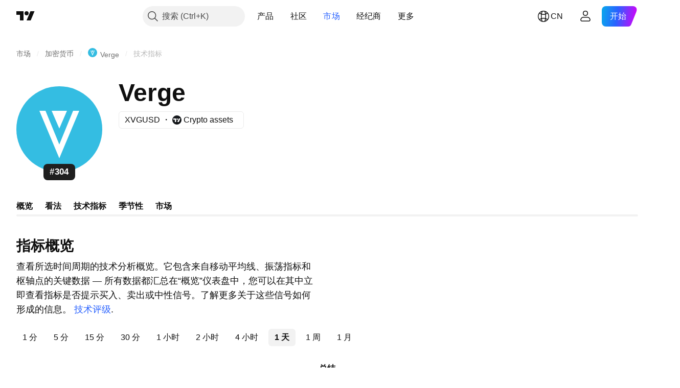

--- FILE ---
content_type: text/css; charset=utf-8
request_url: https://static.tradingview.com/static/bundles/73201.8b58f39650d8eed6a56d.css
body_size: 1212
content:
.tabs-OWO0Ye41{margin:-5px;overflow:hidden;padding:5px}[data-theme=light]{--_0-mPix:url(empty-ghost.c5ab8813c568c9391060.svg)}[data-theme=dark]{--_0-mPix:url(empty-ghost-dark.a3f1a8968b0f696b1c89.svg)}.speedometersContainer-kg4MJrFB{cursor:default;display:grid}.speedometersContainer-kg4MJrFB.laptop-kg4MJrFB{grid-template-columns:repeat(3,1fr)}.speedometerWrapper-kg4MJrFB{align-items:center;contain:content;display:flex;flex-direction:column;flex-grow:1;justify-content:end;order:2}.speedometerWrapper-kg4MJrFB.laptop-kg4MJrFB:first-child{padding-right:10px}.speedometerWrapper-kg4MJrFB.laptop-kg4MJrFB:last-child{padding-left:10px}.speedometerTitle-kg4MJrFB{color:var(--color-text-primary);font-family:-apple-system,BlinkMacSystemFont,Trebuchet MS,Roboto,Ubuntu,sans-serif;font-feature-settings:"tnum" on,"lnum" on;font-style:normal;margin:24px 16px;text-align:center;--ui-lib-typography-font-size:16px;font-size:var(--ui-lib-typography-font-size);font-weight:600;--ui-lib-typography-line-height:24px;line-height:var(--ui-lib-typography-line-height)}.countersWrapper-kg4MJrFB{display:flex;justify-content:space-between;margin-top:24px}.counterWrapper-kg4MJrFB{align-items:center;display:flex;flex-direction:column;margin:0 16px}.counterNumber-kg4MJrFB{margin-bottom:5px}.counterNumber-kg4MJrFB.small-kg4MJrFB{font-family:-apple-system,BlinkMacSystemFont,Trebuchet MS,Roboto,Ubuntu,sans-serif;font-feature-settings:"tnum" on,"lnum" on;font-style:normal;--ui-lib-typography-font-size:18px;font-size:var(--ui-lib-typography-font-size);font-weight:400;--ui-lib-typography-line-height:28px;line-height:var(--ui-lib-typography-line-height)}.counterNumber-kg4MJrFB.large-kg4MJrFB,.counterNumber-kg4MJrFB.medium-kg4MJrFB{font-family:-apple-system,BlinkMacSystemFont,Trebuchet MS,Roboto,Ubuntu,sans-serif;font-feature-settings:"tnum" on,"lnum" on;font-style:normal;--ui-lib-typography-font-size:20px;font-size:var(--ui-lib-typography-font-size);font-weight:400;--ui-lib-typography-line-height:30px;line-height:var(--ui-lib-typography-line-height)}.counterTitle-kg4MJrFB{color:var(--color-text-primary);text-align:center}.counterTitle-kg4MJrFB.small-kg4MJrFB{font-family:-apple-system,BlinkMacSystemFont,Trebuchet MS,Roboto,Ubuntu,sans-serif;font-feature-settings:"tnum" on,"lnum" on;font-style:normal;--ui-lib-typography-font-size:14px;font-size:var(--ui-lib-typography-font-size);font-weight:600;--ui-lib-typography-line-height:18px;line-height:var(--ui-lib-typography-line-height)}.counterTitle-kg4MJrFB.large-kg4MJrFB,.counterTitle-kg4MJrFB.medium-kg4MJrFB{font-family:-apple-system,BlinkMacSystemFont,Trebuchet MS,Roboto,Ubuntu,sans-serif;font-feature-settings:"tnum" on,"lnum" on;font-style:normal;--ui-lib-typography-font-size:16px;font-size:var(--ui-lib-typography-font-size);font-weight:600;--ui-lib-typography-line-height:24px;line-height:var(--ui-lib-typography-line-height)}.tablesWrapper-kg4MJrFB{display:grid;grid-column-gap:64px}.tablesWrapper-kg4MJrFB.tabletVertical-kg4MJrFB{grid-template-columns:repeat(2,1fr)}.tablesWrapper-kg4MJrFB table{width:100%}.summary-kg4MJrFB{order:1}.summary-kg4MJrFB .speedometerTitle-kg4MJrFB{margin-top:0}.summary-kg4MJrFB.tabletVertical-kg4MJrFB{grid-column:1/span 2}.summary-kg4MJrFB.laptop-kg4MJrFB{grid-column:unset;order:2}.tableWithAction-kg4MJrFB{flex-basis:calc(50% - 20px);flex-grow:0}.tableWithAction-kg4MJrFB tr td:last-child,.tableWithAction-kg4MJrFB tr th:last-child{text-align:left;width:60px}.maTable-kg4MJrFB{margin-top:32px}.maTable-kg4MJrFB.tabletVertical-kg4MJrFB{margin-top:0}.maTable-kg4MJrFB tr:nth-child(2n){border-bottom:none}.maTable-kg4MJrFB tr:nth-last-child(-n+3){border-bottom:1px solid;border-bottom-color:var(--color-border-table)}.maTable-kg4MJrFB tr:last-child{border-bottom:none}.spacing-kg4MJrFB{display:block;height:32px}.spacing-kg4MJrFB.laptop-kg4MJrFB{height:40px}.spacing-kg4MJrFB.desktopMedium-kg4MJrFB{height:48px}.pivotsPopup-kg4MJrFB{display:grid}.empty-kg4MJrFB{box-sizing:border-box;padding-top:120px}@supports not (container-type:inline-size){@media (min-width:702px){[data-query-type=container] .empty-kg4MJrFB{padding-top:180px}}}@container content-container (min-width: 702px){[data-query-type=container] .empty-kg4MJrFB{padding-top:180px}}@media (min-width:768px){[data-query-type=media] .empty-kg4MJrFB{padding-top:180px}}.emptyWrap-kg4MJrFB.withoutVertOffsets-kg4MJrFB{padding-bottom:0;padding-top:0}.emptyStateIcon-kg4MJrFB{background-image:var(--_0-mPix);height:120px;width:120px}.block-owh1YIrL+.block-owh1YIrL{margin-top:8px}.wrap-Rfltd5_6{display:grid}.wrap-Rfltd5_6.tabletVertical-Rfltd5_6 .larger-Rfltd5_6{grid-column:1/span 2}.wrap-Rfltd5_6.laptop-Rfltd5_6{grid-template-columns:repeat(3,1fr)}.wrap-Rfltd5_6.laptop-Rfltd5_6 .larger-Rfltd5_6{grid-column:unset;order:2}.wrap-Rfltd5_6.laptop-Rfltd5_6 .smaller-Rfltd5_6{margin-top:0}.icon-Rfltd5_6{align-items:end;display:inline-flex;justify-content:center}.larger-Rfltd5_6{order:1}.smaller-Rfltd5_6{margin-top:40px;order:2}.wrap-fvo5SfnP{display:grid;grid-column-gap:64px}.wrap-fvo5SfnP.tabletVertical-fvo5SfnP{grid-template-columns:repeat(2,1fr)}.wrap-fvo5SfnP.tabletVertical-fvo5SfnP .maTable-fvo5SfnP{margin-top:0}.maTable-fvo5SfnP{margin-top:32px}.contentRow-fvo5SfnP{display:flex}.contentRow-fvo5SfnP+.contentRow-fvo5SfnP{margin-top:20px}.miniBlocks-fvo5SfnP{display:flex;justify-content:flex-end;width:100%}.pivotBlocks-fvo5SfnP{display:flex;justify-content:space-between;margin-left:36px;width:100%}.pivotBlocks-fvo5SfnP.tabletVertical-fvo5SfnP{margin-left:65px}.pivotBlock-fvo5SfnP+.pivotBlock-fvo5SfnP{margin-left:16px}.wrapper-ZLalsSEH{display:contents}.wrapper-ZLalsSEH.laptop-ZLalsSEH .footer-ZLalsSEH,.wrapper-ZLalsSEH.laptop-ZLalsSEH .table-ZLalsSEH{margin-top:55px}.wrapper-ZLalsSEH.desktopMedium-ZLalsSEH .footer-ZLalsSEH,.wrapper-ZLalsSEH.desktopMedium-ZLalsSEH .table-ZLalsSEH{margin-top:60px}.wrapper-ZLalsSEH.desktopMedium-ZLalsSEH .speedometers-ZLalsSEH{margin-top:50px}.footer-ZLalsSEH,.speedometers-ZLalsSEH,.table-ZLalsSEH{margin-top:40px}.tabs-ZLalsSEH{display:flex;overflow:hidden}.tab-ZLalsSEH{flex-shrink:0}.tab-ZLalsSEH+.tab-ZLalsSEH{margin-left:16px}

--- FILE ---
content_type: application/javascript; charset=utf-8
request_url: https://static.tradingview.com/static/bundles/symbol_page_tab_technicals.8d9b7a86a30a4a642111.js
body_size: 5934
content:
(self.webpackChunktradingview=self.webpackChunktradingview||[]).push([[68220,35348,43382],{544646:e=>{e.exports={wrapper:"wrapper-Hy9Labru",flexEnd:"flexEnd-Hy9Labru",hidden:"hidden-Hy9Labru",container:"container-Hy9Labru",containerLarge:"containerLarge-Hy9Labru",containerLink:"containerLink-Hy9Labru",title:"title-Hy9Labru","title-x-small":"title-x-small-Hy9Labru","title-small":"title-small-Hy9Labru","title-large":"title-large-Hy9Labru",icon:"icon-Hy9Labru",hintButtonWrapper:"hintButtonWrapper-Hy9Labru"}},584291:e=>{e.exports={container:"container-lu7Cy9jC",title:"title-lu7Cy9jC",subtitle:"subtitle-lu7Cy9jC",titleWithSubtitle:"titleWithSubtitle-lu7Cy9jC",titleHeader:"titleHeader-lu7Cy9jC",more:"more-lu7Cy9jC"}},122651:e=>{e.exports={container:"container-SCxmJPkt"}},593343:e=>{e.exports={container:"container-G9xBApnZ"}},711289:e=>{e.exports={filler:"filler-VcoOjmvd",disclaimer:"disclaimer-VcoOjmvd",symbolFaqWidgetContainer:"symbolFaqWidgetContainer-VcoOjmvd"}},892162:e=>{e.exports={text:"text-PzISMB5Q",link:"link-PzISMB5Q"}},303012:e=>{e.exports={scrollWrap:"scrollWrap-FaOvTD2r"}},920820:e=>{e.exports={wrap:"wrap-vSb6C0Bj","wrap--horizontal":"wrap--horizontal-vSb6C0Bj",bar:"bar-vSb6C0Bj",barInner:"barInner-vSb6C0Bj","barInner--horizontal":"barInner--horizontal-vSb6C0Bj","bar--horizontal":"bar--horizontal-vSb6C0Bj"}},331200:(e,t,r)=>{"use strict";r.d(t,{Subheader:()=>u});var n=r(50959),o=r(497754),s=r(79205),i=r(842076),a=r(572570),l=r(778844),c=r(544646);const u=n.forwardRef(((e,t)=>{const{title:r,id:u,url:m,className:d,size:p="small",component:h,rightBlock:g,onClick:v,titleClassName:f,isHidden:b,hintBlock:S}=e,P=m?h??"a":"div",E=b?"span":e.level||"h2",C="string"==typeof r,M=(0,a.toStringOrUndefined)(u);return C&&!r.length?n.createElement(n.Fragment,null):n.createElement("div",{className:o(c.wrapper,d,b&&c.hidden,!r&&c.flexEnd)},r&&n.createElement(P,{href:m||void 0,"data-target":"title",onClick:v,className:o(c.container,m&&c.containerLink,"large"===p&&c.containerLarge)},n.createElement(E,{className:o(c.title,c[`title-${p}`],f),id:M,ref:t},C&&(m||S)?n.createElement(i.WrapWithLastWord,{text:r},n.createElement(n.Fragment,null,m&&n.createElement(s.Icon,{className:c.icon,icon:l}),S&&n.createElement("span",{className:c.hintButtonWrapper},S))):r)),g)}))},250378:(e,t,r)=>{"use strict";r.d(t,{BadRequestErrorResponse:()=>o});var n=r(867023);class o extends n.ErrorResponse{constructor(e){super(e),this.name="BadRequestError",e.error?this.message=e.error:this.message="unknown error"}}},867023:(e,t,r)=>{"use strict";r.d(t,{ErrorResponse:()=>n});class n{constructor(e){this._status=e.status,this._statusText=e.statusText||""}getInfo(){return{name:this.name,status:this._status,statusText:this._statusText,message:this.message}}}},729030:(e,t,r)=>{"use strict";r.d(t,{getSymbolData:()=>l});var n=r(954912),o=r(438874),s=r(250378),i=r(685503),a=r(159954);function l(e,t,r,l,c=!0,u=!1){const m=r.join(","),d=(0,o.getSymbolDataUrl)(t,m,l,c,u),p={signal:e,method:"GET",credentials:"include",headers:{Accept:"application/json"}};return(0,
n.fetch)(d,p,{logOnErrorStatus:!1}).then((e=>{if(400===e.status){const{status:t,statusText:r}=e;return e.json().then((e=>{const n=e.errmsg;throw new s.BadRequestErrorResponse({status:t,statusText:r,error:n})}))}if(404===e.status){const{status:t,statusText:r}=e;return e.json().then((n=>{if("symbol_not_exists"===n.code){const e=n.errmsg;throw new a.SymbolDoesNotExistErrorResponse({status:t,statusText:r,error:e})}throw new i.HttpErrorResponse(e)}))}if(e.ok)return e.json().then((e=>e));throw new i.HttpErrorResponse(e)}))}},685503:(e,t,r)=>{"use strict";r.d(t,{HttpErrorResponse:()=>o});var n=r(867023);class o extends n.ErrorResponse{constructor(e){super(e),this.name="HttpErrorResponse",this._status>=200&&this._status<300?this.message=`Http failure during parsing for ${e.url||"(unknown url)"}`:this.message=`Http failure response for ${e.url||"(unknown url)"}: ${e.status} ${e.statusText}`}}},159954:(e,t,r)=>{"use strict";r.d(t,{SymbolDoesNotExistErrorResponse:()=>o});var n=r(867023);class o extends n.ErrorResponse{constructor(e){super(e),this.name="SymbolDoesNotExistError",this.message=e.error||"symbol does not exist"}}},438874:(e,t,r)=>{"use strict";function n(){return window.SCREENER_HOST||"https://scanner.tradingview.com"}function o(e,t){const r=n();return t?`${r}/${t}/`:1===e.length?`${r}/${e[0]}/`:`${r}/global/`}function s(e,t,r,o,s){const i=n(),a={symbol:e,fields:t};o&&(a.no_404="true"),s&&(a.price_conversion="disabled"),r&&(a["label-product"]=r);const l=new URL(`${i}/symbol`);return Object.keys(a).forEach((e=>{l.searchParams.append(e,a[e])})),l.toString()}function i(e,t){return`${n()}/enum?id=${e}&lang=${t||window.language||"en"}`}function a(e,t){return`${n()}/enum/ordered?id=${e}&lang=${t||window.language||"en"}`}r.d(t,{getBackendUrl:()=>o,getEnumOrderedRegistryUrl:()=>a,getEnumRegistryUrl:()=>i,getSymbolDataUrl:()=>s})},889400:(e,t,r)=>{"use strict";r.d(t,{BlockWrapper:()=>l});var n=r(50959),o=r(497754),s=r(639145),i=r(331200),a=r(584291);const l=n.forwardRef(((e,t)=>{const{children:r,titleBlock:l,footerBlock:c,subtitle:u,className:m}=e;return n.createElement("div",{className:o(a.container,m),"data-container-name":l?.id},l&&n.createElement(i.Subheader,{...l,className:o(a.title,l.className,u&&a.titleWithSubtitle),titleClassName:a.titleHeader,ref:t}),u&&n.createElement("span",{className:a.subtitle},u),r,c&&n.createElement("div",{className:a.more},n.createElement(s.CmsBaseFooterWidget,{...c})))}))},375787:(e,t,r)=>{"use strict";r.d(t,{PageContent:()=>a});var n=r(50959),o=r(497754),s=r.n(o),i=r(122651);function a(e){const{className:t,children:r,reference:o,...a}=e;return n.createElement("div",{"data-query-type":"media",ref:o,className:s()(i.container,t),...a},r)}},856985:(e,t,r)=>{"use strict";r.d(t,{SymbolPageSection:()=>i});var n=r(50959),o=r(497754),s=r(593343);function i(e){return n.createElement("section",{className:o(s.container,e.className)},e.children)}},593144:(e,t,r)=>{"use strict";r.r(t),r.d(t,{SYMBOL_PAGE_ROOT_SELECTOR:()=>C,destroySymbolPageTab:()=>y,initSymbolPageTab:()=>N})
;var n=r(72498),o=r(376240),s=r(50959),i=r(444372),a=r(391852),l=r(428553),c=r(408861),u=r(889400),m=r(861482);var d=r(892162);function p(e){const{description:t}=e,n=function(e){const t=`/support/solutions/${e}/`;return{onClick:(0,s.useCallback)((t=>{t.preventDefault(),(0,m.showSupportDialog)({solutionId:e})}),[e]),href:t}}(t.solution);return s.createElement("div",{className:d.text},t.text+" ",s.createElement("a",{className:d.link,...n},i.t(null,void 0,r(584185))),".")}var h=r(375787),g=r(856985),v=r(406537),f=r(469802),b=r(366230),S=r(711289);const P=100;function E(e){const{description:t,initialQuotes:n,symbolFaqData:o}=e,m=o?.length?{...(0,f.getLegacyDefaultPropsSymbolFaqWidget)(),data:{items:o,symbol:n.pro_symbol}}:void 0,[d,E]=(0,a.usePageResizer)(0,l.breakpointsList),C=Number(n.pricescale),M=isNaN(C)?P:C;return s.createElement(h.PageContent,{reference:d},s.createElement(g.SymbolPageSection,null,s.createElement(u.BlockWrapper,{titleBlock:{level:"h1",title:i.t(null,void 0,r(136351))},subtitle:s.createElement(p,{description:t})},s.createElement(b.Technicals,{symbol:n.pro_symbol,exchange:n.exchange,typespecs:n.typespecs,type:n.type,popup:!1,pricescale:M,breakpoint:E}),s.createElement(c.InvestmentDecisionsDisclaimer,{className:S.disclaimer}),m&&s.createElement("div",{className:S.symbolFaqWidgetContainer},s.createElement(v.CmsFaqWidget,{...m})))))}const C=".technicals-root";let M=null;function N(){null!==document.querySelector(C)&&((0,o.initFromInitData)(),M=(0,n.hydrate)(E,C))}function y(){null!==M&&M()}},163482:(e,t,r)=>{"use strict";r.r(t),r.d(t,{TECHNICALS_QS_FIELDS:()=>n,TECHNICALS_SCREENER_COLUMNS:()=>l,requiredMAColumns:()=>i,requiredOscColumns:()=>s,requiredPivotsColumns:()=>a,requiredRecommendColumns:()=>o});const n=["type","listed_exchange","pricescale","typespecs","pro_name","short_name"],o=["Recommend.Other","Recommend.All","Recommend.MA"],s=["RSI","Stoch.K","CCI20","ADX","AO","Mom","MACD.macd","Stoch.RSI.K","W.R","BBPower","UO"],i=["EMA10","SMA10","EMA20","SMA20","EMA30","SMA30","EMA50","SMA50","EMA100","SMA100","EMA200","SMA200","Ichimoku.BLine","VWMA","HullMA9"],a=["Pivot.M.Classic.R3","Pivot.M.Classic.R2","Pivot.M.Classic.R1","Pivot.M.Classic.Middle","Pivot.M.Classic.S1","Pivot.M.Classic.S2","Pivot.M.Classic.S3","Pivot.M.Fibonacci.R3","Pivot.M.Fibonacci.R2","Pivot.M.Fibonacci.R1","Pivot.M.Fibonacci.Middle","Pivot.M.Fibonacci.S1","Pivot.M.Fibonacci.S2","Pivot.M.Fibonacci.S3","Pivot.M.Camarilla.R3","Pivot.M.Camarilla.R2","Pivot.M.Camarilla.R1","Pivot.M.Camarilla.Middle","Pivot.M.Camarilla.S1","Pivot.M.Camarilla.S2","Pivot.M.Camarilla.S3","Pivot.M.Woodie.R3","Pivot.M.Woodie.R2","Pivot.M.Woodie.R1","Pivot.M.Woodie.Middle","Pivot.M.Woodie.S1","Pivot.M.Woodie.S2","Pivot.M.Woodie.S3","Pivot.M.Demark.R1","Pivot.M.Demark.Middle","Pivot.M.Demark.S1"],l=[...o,...s,...i,...a]},532442:(e,t,r)=>{"use strict";function n(e){const[t,r,n]=function(e){const t=e.toString();return[Number(t.slice(0,4)),Number(t.slice(4,6)),Number(t.slice(6))]}(e);return new Date(t,r-1,n)}r.d(t,{getDateFromYYYYMMDD:()=>n})},230845:(e,t,r)=>{
"use strict";r.d(t,{hydrateReactRoot:()=>a});var n=r(50959),o=r(632227),s=r(904237),i=r(957114);function a(e,t,r="legacy"){const a=n.createElement(i.TVAppContextProvider,{renderMode:r},e);if("modern"===r){const e=(0,s.hydrateRoot)(t,a);return{render(t){e.render(n.createElement(i.TVAppContextProvider,{renderMode:r},t))},unmount(){e.unmount()}}}return o.hydrate(a,t),{render(e){o.render(n.createElement(i.TVAppContextProvider,{renderMode:r},e),t)},unmount(){o.unmountComponentAtNode(t)}}}},402863:(e,t,r)=>{"use strict";r.d(t,{getComponentInitData:()=>s,getComponentRenderMode:()=>i});var n=r(650151),o=r(588948);function s(e){return(0,o.getFreshInitData)()[(0,n.ensureDefined)(e.dataset.propsId)]}function i(e){return e.dataset.renderMode??"legacy"}},72498:(e,t,r)=>{"use strict";r.d(t,{hydrate:()=>a});var n=r(50959),o=r(650151),s=r(402863),i=r(230845);function a(e,t){const r=(0,o.ensureNotNull)(document.querySelector(t)),a=(0,s.getComponentRenderMode)(r);return(0,i.hydrateReactRoot)(n.createElement(e,{...(0,s.getComponentInitData)(r)}),r,a).unmount}},451860:(e,t,r)=>{"use strict";r.d(t,{OverlayScrollContainer:()=>v});var n=r(50959),o=r(497754),s=r.n(o),i=r(680574),a=r(650151),l=r(462140);const c=r(920820),u={0:{isHorizontal:!1,isNegative:!1,sizePropName:"height",minSizePropName:"minHeight",startPointPropName:"top",currentMousePointPropName:"clientY",progressBarTransform:"translateY"},1:{isHorizontal:!0,isNegative:!1,sizePropName:"width",minSizePropName:"minWidth",startPointPropName:"left",currentMousePointPropName:"clientX",progressBarTransform:"translateX"},2:{isHorizontal:!0,isNegative:!0,sizePropName:"width",minSizePropName:"minWidth",startPointPropName:"right",currentMousePointPropName:"clientX",progressBarTransform:"translateX"}},m=40;function d(e){const{size:t,scrollSize:r,clientSize:o,scrollProgress:i,onScrollProgressChange:d,scrollMode:p,theme:h=c,onDragStart:g,onDragEnd:v,minBarSize:f=m}=e,b=(0,n.useRef)(null),S=(0,n.useRef)(null),[P,E]=(0,n.useState)(!1),C=(0,n.useRef)(0),{isHorizontal:M,isNegative:N,sizePropName:y,minSizePropName:R,startPointPropName:L,currentMousePointPropName:D,progressBarTransform:x}=u[p];(0,n.useEffect)((()=>{const e=(0,a.ensureNotNull)(b.current).ownerDocument;return P?(g&&g(),e&&(e.addEventListener("mousemove",O),e.addEventListener("mouseup",_))):v&&v(),()=>{e&&(e.removeEventListener("mousemove",O),e.removeEventListener("mouseup",_))}}),[P]);const w=t/r||0,H=o*w||0,k=Math.max(H,f),z=(t-k)/(t-H),W=r-t,T=N?-W:0,A=N?0:W,B=j((0,l.clamp)(i,T,A))||0;return n.createElement("div",{ref:b,className:s()(h.wrap,M&&h["wrap--horizontal"]),style:{[y]:t},onMouseDown:function(e){if(e.isDefaultPrevented())return;e.preventDefault();const t=I(e.nativeEvent,(0,a.ensureNotNull)(b.current)),r=Math.sign(t),n=(0,a.ensureNotNull)(S.current).getBoundingClientRect();C.current=r*n[y]/2;let o=Math.abs(t)-Math.abs(C.current);const s=j(W);o<0?(o=0,C.current=t):o>s&&(o=s,C.current=t-r*s);d(F(r*o)),E(!0)}},n.createElement("div",{ref:S,className:s()(h.bar,M&&h["bar--horizontal"]),style:{[R]:f,[y]:k,transform:`${x}(${B}px)`},
onMouseDown:function(e){e.preventDefault(),C.current=I(e.nativeEvent,(0,a.ensureNotNull)(S.current)),E(!0)}},n.createElement("div",{className:s()(h.barInner,M&&h["barInner--horizontal"])})));function O(e){const t=I(e,(0,a.ensureNotNull)(b.current))-C.current;d(F(t))}function _(){E(!1)}function I(e,t){const r=t.getBoundingClientRect()[L];return e[D]-r}function j(e){return e*w*z}function F(e){return e/w/z}}var p=r(962624),h=r(303012);const g=8;function v(e){const{reference:t,className:r,containerHeight:s=0,containerWidth:a=0,contentHeight:l=0,contentWidth:c=0,scrollPosTop:u=0,scrollPosLeft:m=0,onVerticalChange:v,onHorizontalChange:f,visible:b}=e,[S,P]=(0,p.useHoverDeprecated)(),[E,C]=(0,n.useState)(!1),M=s<l,N=a<c,y=M&&N?g:0;return n.createElement("div",{...P,ref:t,className:o(r,h.scrollWrap),style:{visibility:b||S||E?"visible":"hidden"}},M&&n.createElement(d,{size:s-y,scrollSize:l-y,clientSize:s-y,scrollProgress:u,onScrollProgressChange:function(e){v&&v(e)},onDragStart:R,onDragEnd:L,scrollMode:0}),N&&n.createElement(d,{size:a-y,scrollSize:c-y,clientSize:a-y,scrollProgress:m,onScrollProgressChange:function(e){f&&f(e)},onDragStart:R,onDragEnd:L,scrollMode:(0,i.isRtl)()?2:1}));function R(){C(!0)}function L(){C(!1)}}},332450:(e,t,r)=>{"use strict";r.d(t,{CLOSE_POPUPS_AND_DIALOGS_COMMAND:()=>n,breakpointList:()=>o});const n="CLOSE_POPUPS_AND_DIALOGS_COMMAND",o=[1920,1440,1280,1024,768,480,0]},428553:(e,t,r)=>{"use strict";r.d(t,{breakpointsList:()=>n});const n=[2494,1854,1374,1214,958,702,548,300,0]},198628:(e,t,r)=>{"use strict";r.d(t,{Skeleton:()=>n.Skeleton});var n=r(275016)},391852:(e,t,r)=>{"use strict";r.d(t,{usePageResizer:()=>i});var n=r(50959),o=r(324997),s=r(332450);function i(e=1440,t=s.breakpointList){const[r,i]=(0,n.useState)(e);return[(0,o.useResizeObserver)((function(e){const[r]=e,{width:n}=r.contentRect;for(const e of t)if(n>=e){i(e);break}})),r]}},445343:(e,t,r)=>{"use strict";r.d(t,{useOverlayScroll:()=>l});var n=r(50959),o=r(650151),s=r(962624),i=r(638456);const a={onMouseEnter:()=>{},onMouseLeave:()=>{}};function l(e,t=i.CheckMobile.any()){const r=(0,n.useRef)(null),l=e||(0,n.useRef)(null),[c,u]=(0,s.useHover)(),[m,d]=(0,n.useState)({reference:r,containerHeight:0,containerWidth:0,contentHeight:0,contentWidth:0,scrollPosTop:0,scrollPosLeft:0,onVerticalChange:function(e){d((t=>({...t,scrollPosTop:e}))),(0,o.ensureNotNull)(l.current).scrollTop=e},onHorizontalChange:function(e){d((t=>({...t,scrollPosLeft:e}))),(0,o.ensureNotNull)(l.current).scrollLeft=e},visible:c}),p=(0,n.useCallback)((()=>{if(!l.current)return;const{clientHeight:e,scrollHeight:t,scrollTop:n,clientWidth:o,scrollWidth:s,scrollLeft:i}=l.current,a=r.current?r.current.offsetTop:0;d((r=>({...r,containerHeight:e-a,contentHeight:t-a,scrollPosTop:n,containerWidth:o,contentWidth:s,scrollPosLeft:i})))}),[]);function h(){d((e=>({...e,scrollPosTop:(0,o.ensureNotNull)(l.current).scrollTop,scrollPosLeft:(0,o.ensureNotNull)(l.current).scrollLeft})))}return(0,n.useEffect)((()=>{c&&p(),d((e=>({...e,visible:c})))}),[c]),(0,n.useEffect)((()=>{
const e=l.current;return e&&e.addEventListener("scroll",h),()=>{e&&e.removeEventListener("scroll",h)}}),[l]),[m,t?a:u,l,p]}},743905:(e,t,r)=>{"use strict";(0,r(593144).initSymbolPageTab)()}},e=>{e.O(0,[55512,10648,62419,32078,50370,24840,87828,81350,54123,78206,62882,14896,64463,96080,35758,94425,20785,66504,7172,85624,27024,71008,12379,30201,68916,11184,73217,73201,47932,28923,12904,60602,22589,95626,88356,78820,30608,34700,17644,22969,66585,3004,78828,19465,17708,5193,51029,72543,15127,23170,41651,5084,90002,84434,16708,98777,4570,24377,44199,77348,8721,54688,81967,36921,13034,68425,7204,77196,12874,20541,22691,72834,6656,97406,51307,62560,4857,60733,94584,52294,56167,72373,68820,39394,28562,30331,45207,5347,90145,59334,91361,3691,79248,17675,48507,52255,32227,77507,22665,12886,22023,2373,62134,8875,68134,93243,42118,32378,72378,23298,91834,68126,70241,62142],(()=>{return t=743905,e(e.s=t);var t}));e.O()}]);

--- FILE ---
content_type: application/javascript; charset=utf-8
request_url: https://static.tradingview.com/static/bundles/zh.55512.7d1982e50af8fce44073.js
body_size: 1311
content:
(self.webpackChunktradingview=self.webpackChunktradingview||[]).push([[55512,83821,37117,44070],{523700:e=>{e.exports=["请注意"]},695879:e=>{e.exports=["中立"]},355777:e=>{e.exports=["做多"]},992949:e=>{e.exports=["做空"]},38691:e=>{e.exports=["天"]},977995:e=>{e.exports=["月"]},307408:e=>{e.exports=["周"]},438048:e=>{e.exports=["小时"]},768430:e=>{e.exports=["分"]},280903:e=>{e.exports=["买入"]},147094:e=>{e.exports=["中立"]},71780:e=>{e.exports=["卖出"]},632309:e=>{e.exports=["强烈买入"]},488234:e=>{e.exports=["强烈卖出"]},948826:e=>{e.exports=["强烈买入"]},652042:e=>{e.exports=["强烈卖出"]},961333:e=>{e.exports=["牛熊力量(BBP)"]},893733:e=>{e.exports=["CCI指标(20）"]},535808:e=>{e.exports=["卡玛利亚"]},741050:e=>{e.exports=["经典"]},28923:e=>{e.exports=["操作"]},500627:e=>{e.exports=["平均趋向指数ADX(14)"]},510206:e=>{e.exports=["动量震荡指标(AO)"]},218130:e=>{e.exports={en:["DM"]}},513079:e=>{e.exports=["指数移动平均线({number})"]},26578:e=>{e.exports=["斐波那契"]},259504:e=>{e.exports=["常见问题"]},582876:e=>{e.exports=["嗯~ 该商品似乎没有可用的技术数据"]},831572:e=>{e.exports=["船体移动平均线 Hull MA (9)"]},136351:e=>{e.exports=["指标概览"]},286153:e=>{e.exports=["一目均衡表基准线 (9, 26, 52, 26)"]},749128:e=>{e.exports=["震荡指标"]},869945:e=>{e.exports=["振荡指标评级"]},526469:e=>{e.exports={en:["MACD Level (12, 26)"]}},72543:e=>{e.exports=["移动平均线"]},510759:e=>{e.exports=["移动平均评级"]},468222:e=>{e.exports=["动量指标(10)"]},437117:e=>{e.exports=["更多"]},399709:e=>{e.exports=["名称"]},724936:e=>{e.exports=["显示定义"]},141337:e=>{e.exports=["简单移动平均线({number})"]},855483:e=>{e.exports={en:["Stochastic %K (14, 3, 3)"]}},209288:e=>{e.exports={en:["Stochastic RSI Fast (3, 3, 14, 14)"]}},821778:e=>{e.exports=["总结"]},938778:e=>{e.exports=["枢轴点"]},197758:e=>{e.exports=["枢轴点 卡玛利亚 P"]},962748:e=>{e.exports=["枢轴点 卡玛利亚 R1"]},518732:e=>{e.exports=["枢轴点 卡玛利亚 R2"]},879438:e=>{e.exports=["枢轴点 卡玛利亚 R3"]},28429:e=>{e.exports=["枢轴点 卡玛利亚 S1"]},128938:e=>{e.exports=["枢轴点 卡玛利亚 S2"]},142703:e=>{e.exports=["枢轴点 卡玛利亚 S3"]},654807:e=>{e.exports=["枢轴点 经典 P"]},232015:e=>{e.exports=["枢轴点 经典 R1"]},974467:e=>{e.exports=["枢轴点 经典 R2"]},903801:e=>{e.exports=["枢轴点 经典 R3"]},223647:e=>{e.exports=["枢轴点 经典 S1"]},403135:e=>{e.exports=["枢轴点 经典 S2"]},540685:e=>{e.exports=["枢轴点 经典 S3"]},695847:e=>{e.exports=["枢轴点 DM P"]},742575:e=>{e.exports=["枢轴点 DM R1"]},46685:e=>{e.exports=["枢轴点 DM S1"]},628462:e=>{e.exports=["枢轴点 斐波那契 P"]},992200:e=>{e.exports=["枢轴点 斐波那契 R1"]},530871:e=>{e.exports=["枢轴点 斐波那契 R2"]},693496:e=>{e.exports=["枢轴点 斐波那契 R3"]},990180:e=>{e.exports=["枢轴点 斐波那契 S1"]},79698:e=>{e.exports=["枢轴点 斐波那契 S2"]},4937:e=>{e.exports=["枢轴点 斐波那契 S3"]},357527:e=>{e.exports=["枢轴点 伍迪 P"]},192732:e=>{e.exports=["枢轴点 伍迪 R1"]},574023:e=>{e.exports=["枢轴点 伍迪 R2"]},212993:e=>{e.exports=["枢轴点 伍迪 R3"]},536510:e=>{e.exports=["枢轴点 伍迪 S1"]},203566:e=>{e.exports=["枢轴点 伍迪 S2"]},891660:e=>{e.exports=["枢轴点 伍迪 S3"]},289735:e=>{e.exports=["枢轴点"]},787364:e=>{e.exports=["阅读{link}使用条款{/link}，了解更多信息。"]},444554:e=>{e.exports=["RSI(14)"]},693539:e=>{e.exports=["伍迪"]},31110:e=>{e.exports=["威廉百分比变动 (14)"]},584185:e=>{e.exports=["技术评级"]},489415:e=>{e.exports=["技术评级"]},154820:e=>{
e.exports=["此信息不是您个人应该做什么的建议，因此请不要将这些数据作为投资建议。与任何交易一样，始终谋定而后动。"]},297506:e=>{e.exports=["终极震荡指标UO (7, 14, 28)"]},991039:e=>{e.exports=["成交量加权移动平均线 VWMA (20)"]},351514:e=>{e.exports=["值"]},839501:e=>{e.exports=["{number} 天"]},844646:e=>{e.exports=["{number} 小时"]},277186:e=>{e.exports=["{number} 月"]},532547:e=>{e.exports=["{number} 分"]},866138:e=>{e.exports=["{number} 周"]}}]);

--- FILE ---
content_type: image/svg+xml
request_url: https://s3-symbol-logo.tradingview.com/crypto/XTVCXVG--big.svg
body_size: -44
content:
<!-- by TradingView --><svg width="56" height="56" xmlns="http://www.w3.org/2000/svg"><path fill="#34BDE2" d="M0 0h56v56H0z"/><path d="M37 16l-9 22-9-22h-4l13 31 13-31h-4z" fill="#fff"/><path d="M28 27.564L33 16H23l5 11.564z" fill="#fff"/></svg>

--- FILE ---
content_type: application/javascript; charset=utf-8
request_url: https://static.tradingview.com/static/bundles/category_base.2429a5780af845f9e789.js
body_size: 1326
content:
(self.webpackChunktradingview=self.webpackChunktradingview||[]).push([[62142],{497754:(e,t)=>{var r;!function(){"use strict";var n={}.hasOwnProperty;function o(){for(var e=[],t=0;t<arguments.length;t++){var r=arguments[t];if(r){var s=typeof r;if("string"===s||"number"===s)e.push(r);else if(Array.isArray(r)&&r.length){var a=o.apply(null,r);a&&e.push(a)}else if("object"===s)for(var p in r)n.call(r,p)&&r[p]&&e.push(p)}}return e.join(" ")}e.exports?(o.default=o,e.exports=o):void 0===(r=function(){return o}.apply(t,[]))||(e.exports=r)}()},965695:e=>{e.exports={}},155533:e=>{e.exports={}},574953:e=>{e.exports={}},86012:e=>{e.exports={}},569940:e=>{e.exports={}},114272:e=>{e.exports={}},395240:e=>{e.exports={waves:"waves-KY22vitn","count-digit-up":"count-digit-up-KY22vitn"}},937794:e=>{e.exports={}},9540:e=>{e.exports={}},158360:e=>{e.exports={}},420775:e=>{e.exports={}},226840:e=>{e.exports={}},906132:(e,t,r)=>{"use strict";var n=r(522134);function o(){}function s(){}s.resetWarningCache=o,e.exports=function(){function e(e,t,r,o,s,a){if(a!==n){var p=new Error("Calling PropTypes validators directly is not supported by the `prop-types` package. Use PropTypes.checkPropTypes() to call them. Read more at http://fb.me/use-check-prop-types");throw p.name="Invariant Violation",p}}function t(){return e}e.isRequired=e;var r={array:e,bool:e,func:e,number:e,object:e,string:e,symbol:e,any:e,arrayOf:t,element:e,elementType:e,instanceOf:t,node:e,objectOf:t,oneOf:t,oneOfType:t,shape:t,exact:t,checkPropTypes:s,resetWarningCache:o};return r.PropTypes=r,r}},719036:(e,t,r)=>{e.exports=r(906132)()},522134:e=>{"use strict";e.exports="SECRET_DO_NOT_PASS_THIS_OR_YOU_WILL_BE_FIRED"},904237:(e,t,r)=>{"use strict";var n=r(632227);t.createRoot=n.createRoot,t.hydrateRoot=n.hydrateRoot},684164:(e,t,r)=>{"use strict";r.r(t);r(114272),r(395240),r(937794),r(9540),r(158360),r(965695),r(420775),r(226840),r(155533),r(86012),r(574953),r(569940);Promise.all([r.e(30608),r.e(6133),r.e(17644),r.e(87328)]).then(r.t.bind(r,381249,23))},412296:(e,t,r)=>{"use strict";r(684164),r(470241)},125909:(e,t,r)=>{"use strict";r.d(t,{default:()=>a});var n=r(862304),o=r(424720);const s=function(e,t){return(0,n.default)(e,t,(function(t,r){return(0,o.default)(e,r)}))};const a=(0,r(724982).default)((function(e,t){return null==e?{}:s(e,t)}))},942762:(e,t,r)=>{"use strict";r.d(t,{nanoid:()=>n});let n=(e=21)=>crypto.getRandomValues(new Uint8Array(e)).reduce(((e,t)=>e+=(t&=63)<36?t.toString(36):t<62?(t-26).toString(36).toUpperCase():t>62?"-":"_"),"")}},e=>{e.O(0,[62142],(()=>{[30608,6133,17644,87328,83477,88857,55091,2139,35938,96657,14141].map(e.E)}),5);e.O(0,[68425,7204,77196,12874,20541,22691,72834,6656,97406,51307,62560,4857,60733,94584,52294,56167,72373,68820,39394,28562,30331,45207,5347,90145,59334,91361,3691,79248,17675,48507,52255,32227,77507,22665,12886,22023,2373,62134,8875,68134,93243,42118,32378,72378,23298,91834,68126,70241],(()=>{return t=412296,e(e.s=t);var t}));e.O()}]);

--- FILE ---
content_type: image/svg+xml
request_url: https://s3-symbol-logo.tradingview.com/crypto/XTVCXVG.svg
body_size: -18
content:
<!-- by TradingView --><svg width="18" height="18" xmlns="http://www.w3.org/2000/svg"><path fill="#34BDE2" d="M0 0h18v18H0z"/><path fill-rule="evenodd" d="M13 5L9 15 5 5h8zm-1.23 0L9 12.097 6.23 5h5.54z" fill="#fff"/><path d="M9 8.73L10.54 5H7.462L9 8.73z" fill="#fff"/></svg>